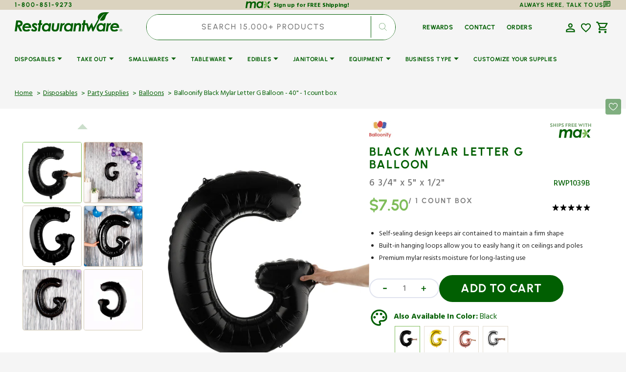

--- FILE ---
content_type: text/css
request_url: https://www.restaurantware.com/cdn/shop/t/62/assets/component-cart-drawer.css?v=26038538677844052991768990360
body_size: 1195
content:
.drawer__inner-empty{display:flex;flex-direction:column;align-items:center;justify-content:center;height:100%;padding:3.2rem}.drawer__inner-empty svg{color:rgb(var(--color-border))}.cart__empty-wrapper{margin-bottom:3.2rem}.drawer__inner-empty .button{min-width:12rem}.cart__empty-text{margin-top:3.2rem;margin-bottom:0;text-align:center}.cart__empty-desc{max-width:33.8rem;margin-top:.8rem;margin-left:auto;margin-right:auto;margin-bottom:0;color:rgb(var(--color-foreground-secondary));text-align:center}.drawer.active .drawer__inner{transform:translate(0);outline:0}.product-option__group{display:flex;flex-wrap:wrap;margin-top:.8rem;margin-bottom:0}.product-option{display:flex;flex-wrap:wrap;gap:.2rem;font-size:1.3rem;font-weight:500;color:rgb(var(--color-foreground-secondary))}.product-option dd{margin:0}.cart-item .quantity{width:12.4rem;height:4rem}.cart-item .quantity__input{padding:0;margin-top:auto;margin-bottom:auto}.cart-item .quantity__button{width:2.4rem}.drawer{position:fixed;z-index:1000;left:0;top:0;width:100vw;height:100%;display:flex;justify-content:flex-end;background-color:rgba(var(--color-overlay),.3);transition:visibility var(--duration-default) ease}.drawer.active{visibility:visible}.drawer__contents{flex-grow:1;display:flex;flex-direction:column;padding-left:2.4rem;padding-right:2.4rem}@media screen and (min-width: 576px){.drawer__contents{padding-left:3.2rem;padding-right:3.2rem}}.drawer__inner{position:relative;display:flex;flex-direction:column;width:70rem;max-width:100vw;height:100%;background-color:rgb(var(--color-base-background-2));box-shadow:0 20px 30px #0101011a;overflow:hidden;transform:translate(100%);transition:transform var(--duration-default) ease}.drawer__header{position:relative;display:flex;align-items:flex-end;gap:1.6rem;padding:3rem 3.2rem;background-color:var(--color-background-first);justify-content:space-between;align-items:center}.drawer__heading{margin-bottom:0;margin-top:0;font-size:3.5rem}.drawer__count{font-size:2rem;font-family:var(--font-heading-family);font-style:var(--font-heading-style);font-weight:var(--font-heading-weight);color:rgb(var(--color-foreground-title));text-align:center}.drawer__close{position:absolute;top:3.2rem;right:2.4rem}.drawer__footer{flex:1;display:flex;flex-direction:column;justify-content:space-between;gap:3px}.drawer .cart-item{border-top:.1rem solid var(--color-foreground-second);margin-top:1.6rem;padding-top:1.6rem}@media screen and (min-width: 576px){.drawer .cart-item{padding-top:2.4rem;padding-bottom:0rem}}.drawer .cart-item__details{width:100%}.drawer .cart-item__details-wrapper{display:flex;justify-content:space-between;gap:2.4rem}@media screen and (min-width: 576px){.drawer .cart-item__details-wrapper{gap:4.8rem}}.drawer .cart-item__inner-top{display:flex;column-gap:1.6rem}.drawer .cart-item__image{width:10rem;height:10rem;object-fit:contain;border-radius:.4rem}.drawer .cart-item__name{font-family:var(--font-heading-card-family);font-style:var(--font-heading-card-style);font-weight:var(--font-heading-card-weight);font-size:2rem;color:rgb(var(--color-foreground-title));text-decoration:none;transition-property:color;transition-duration:var(--duration-long);transition-timing-function:ease}.drawer .cart-item__name:hover{color:rgb(var(--color-accent))}.drawer .cart-item__final-price,.drawer .cart-item__old-price{font-family:var(--font-heading-card-family);font-style:var(--font-heading-card-style);font-weight:var(--font-heading-card-weight);font-size:2.5rem;color:var(--color-foreground-second)}.drawer .cart-item__final-price_sale{color:#40b66f}.drawer .cart-item__old-price{font-size:1.6rem;color:rgb(var(--color-foreground-secondary));font-weight:400}.drawer .cart-item__bottom{display:flex;justify-content:space-between;align-items:flex-end;column-gap:2.4rem}@media screen and (min-width: 576px){.drawer .cart-item__bottom{column-gap:4.8rem}}.drawer .cart-item__totals{position:relative}.drawer .cart-item__totals .loading-overlay{position:absolute;z-index:1;width:1.8rem;left:0;top:0;bottom:0}.drawer .cart-item__totals .loading-overlay:not(.hidden)+.cart-item__price-wrapper{opacity:.5}.drawer .cart-item__totals .loading-overlay__spinner{position:absolute;top:50%;left:0;width:1.8rem;height:100%;transform:translateY(-50%)}.drawer .cart-item__price-wrapper{display:flex;align-items:center;flex-wrap:wrap;gap:.8rem;margin-top:2rem;justify-content:end}.drawer .cart-item__discounted-prices{display:flex;column-gap:.6rem;align-items:center}.drawer .cart-item cart-remove-button{margin-left:auto}.drawer .cart-item cart-remove-button button{display:inline-flex;align-items:center;font-family:var(--font-body-family);font-size:1.3rem;font-weight:700;color:rgb(var(--color-foreground-title));text-underline-offset:unset;transition:color var(--duration-default);text-decoration:none;text-transform:uppercase}.drawer .cart-item cart-remove-button button:hover{color:rgb(var(--color-accent))}.drawer .cart-item__error{display:flex;align-items:flex-start;margin-top:1rem}.drawer .cart-item__error-text{font-size:1.2rem;line-height:var(--font-body-line-height);order:1}.drawer .cart-item__error-text:empty+svg{display:none}.drawer .cart-item__error-text+svg{flex-shrink:0;width:1.2rem;margin-right:.7rem;margin-top:.2rem}.drawer .totalsprice__subtotal{font-family:var(--font-body-family)}.drawer .totals>*{margin:0;font-family:var(--font-heading-card-family);font-style:var(--font-heading-card-style);font-weight:var(--font-heading-card-weight);font-size:var(--font-body-scale);color:var(--color-foreground-first);line-height:var(--font-body-line-height);letter-spacing:.06em}.totals__subtotal-value{color:var(--color-foreground-second)}.drawer .cart__ctas{display:flex;flex-direction:row-reverse;gap:.8rem;margin:2rem}.cart-item__error:has(.cart-item__error-text:not(:empty)){padding:1rem 1.5rem .7rem;background:#fae5e5e5;color:red;width:80%;margin-left:-40px;margin-bottom:1rem}.cart-item__error-text{font-size:1.3rem;text-transform:uppercase}.cart-drawer__overlay{position:fixed;top:0;right:0;bottom:0;left:0}.cart-drawer__overlay:empty{display:block}.cart-drawer__footer{padding:2.4rem 3.2rem;background-color:var(--color-background-mini-footer)}.cart-drawer__bottom{margin:auto;min-width:80%;padding:.5rem 0rem}.cart-drawer__bottom.is-logged-in{margin:auto 0}.cart-drawer__bottom .customer-login{background-color:#fff}.cart-drawer__footer .totals{display:flex;flex-wrap:wrap;align-items:center;justify-content:end;column-gap:2rem}.cart-drawer .tax-note{display:flex;justify-content:end;margin-top:.8rem;font-size:1.3rem;color:var(--color-foreground-first);line-height:var(--font-body-line-height)}.cart-drawer .cart-drawer__bottom .button--primary{height:6rem}.cart-drawer .cart__link{margin:0rem 4rem;color:rgb(var(--color-button));display:flex}.cart-drawer .cart__link:hover{color:rgb(var(--color-accent))}cart-drawer-items.is-empty+.drawer__footer{display:none}cart-drawer{position:fixed;top:0;left:0;width:100vw;height:100%}.cart-drawer__form{flex-grow:1;display:flex;flex-wrap:wrap}cart-drawer-items{overflow:auto}cart-drawer-items:not(.is-empty){height:100%}@media screen and (max-height: 650px){cart-drawer-items:not(.is-empty){height:auto}.drawer__inner{overflow:auto}}.cart-drawer .unit-price{margin-top:0}cart-drawer-items::-webkit-scrollbar{width:3px;height:3px}cart-drawer-items::-webkit-scrollbar-thumb{background-color:rgba(var(--color-foreground),.7);border-radius:100px}.drawer__count-wrapper{display:flex;flex-direction:column;gap:1rem;align-items:center}.drawer__header-inner{display:flex;align-items:center;justify-content:space-around;width:40%}.drawer__header-controls{display:flex;flex-direction:row;align-items:center;gap:2rem}.drawer__close-icon{display:flex;align-items:center;justify-content:center;padding-bottom:5rem}.page-header .page-header__inner{display:flex;justify-content:space-between;align-items:center}@media only screen and (min-width: 1600px){.cart-drawer__footer .totals{font-size:calc(var(--font-heading-h3-scale) * 4.6rem)}}@media only screen and (min-width: 750px){.cart-drawer__footer .totals{font-size:calc(var(--font-heading-h3-scale) * 2.5rem)}}@media only screen and (max-width: 750px){.cart__ctas button,.drawer .cart-item__name{font-size:1.5rem}.drawer__header-inner{width:60%}.cart-drawer .tax-note{font-size:1rem}}.cart__ctas button{width:40%;letter-spacing:2px;border-radius:50px;font-size:2rem}.cart__ctas span{letter-spacing:2px}.cart-item-dimension-countbox{display:flex;align-items:end;color:var(--color-foreground-first);font-size:1.6rem;gap:5px;font-weight:700;letter-spacing:1.5px}.cart-item__bottom{padding-top:1rem}.cart-item__details .cart-item__info{max-width:60%;letter-spacing:1px;min-height:8rem}@media screen and (min-width: 768px){.cart-item__details .cart-item__info{min-height:11rem}}.cart-remove-button#CartDrawer-Remove{font-weight:700}.drawer__cart-items-wrapper .cart-item__media{width:25%;display:flex;justify-content:center}.drawer__inner-empty .button{border-radius:25px}.cart-drawer .cart-item__final-price,.cart-drawer .totals__subtotal-value{color:var(--color-text-price-1)}.cart-drawer .totals__subtotal-value{font-weight:900}#CartDrawer-CartItems .quantity{padding:0 1.5rem}#CartDrawer-CartItems .quantity__input{padding-top:4.5px}.cart-item-dimension-count_box{color:var(--color-foreground-first);font-weight:500;letter-spacing:.5px}@media screen and (max-width: 480px){.cart-item__bottom{padding-top:2.5rem}.drawer .cart-item__image{width:6rem;height:6rem}.drawer .cart-item__details-wrapper{gap:1rem}.cart__ctas button,.drawer .cart-item__name{font-size:2rem}.cart-item .quantity{width:10.4rem}.drawer .cart-item__final-price{font-size:2rem}.cart-item-dimension-count_box{font-size:1.2rem}.drawer .cart-item cart-remove-button button{font-size:1rem}}
/*# sourceMappingURL=/cdn/shop/t/62/assets/component-cart-drawer.css.map?v=26038538677844052991768990360 */


--- FILE ---
content_type: text/css
request_url: https://www.restaurantware.com/cdn/shop/t/62/assets/component-search.css?v=13028616199823290611764320473
body_size: 1218
content:
details>.search-modal{display:flex;height:max-content}details>.search-modal hr{margin-block:4rem}details[open]>.search-modal{opacity:1;animation:animateSearchOpen .3s ease}details:not([open]) .search-modal__close-button .icon{transform:rotate(0) scale(1)}.search-modal--overflow{overflow-y:auto}.no-js details[open]>.header__icon--search{top:1rem;right:.5rem}.search .field{min-height:4rem;position:relative;border:.2rem solid #7fbd5a;border-radius:5rem;background-color:rgb(var(--color-background))}@media screen and (min-width: 1200px){.search .field{min-width:35rem}}.search .field input[type=search]{font-weight:500;border:none!important;padding-right:5rem;background-color:var(--color--background-base);border-radius:inherit}.search .field .search__button{border-left:.5px solid var(--color--base-text);padding:.8rem;cursor:pointer}.search .field .search__button:hover{color:#014a02}.search .field .search__button .icon{width:2rem;height:2rem}.search .field .field__input+label{font-size:1.6rem;font-weight:var(--font-header-menu-weight);letter-spacing:2px}.header__top .field .field__input+label{color:var(--color-text-search);font-weight:500}.search__modal{display:grid;align-items:flex-start;gap:3.2rem}@media screen and (min-width: 750px){.search__modal{grid-template-columns:repeat(auto-fit,minmax(27rem,1fr))}}.search__items-item{position:relative;display:flex;align-items:center;justify-content:flex-start;gap:.8rem;flex:none;padding:0}.search__items-item+.search__items-item{margin-top:1.6rem}.search__items-item:hover .search__items-heading{color:rgb(var(--color-accent));text-decoration:none}.search__items-item .card-horizontal-wrapper{height:100%;padding-left:2.4rem;padding-right:2.4rem;border-right:none;border-left:.1rem solid rgb(var(--color-border))}@media screen and (min-width: 1200px){.search__items-item .card-horizontal-wrapper{padding-left:4rem;padding-right:4rem}}@media screen and (min-width: 1440px){.search__items-item .card-horizontal-wrapper{padding-left:6rem}}.search__items-item .card-horizontal-wrapper .price{margin-top:.2rem}.search__items-item .card-horizontal-wrapper .price-item,.search__items-item .card-horizontal-wrapper .price .price__sale .price-item--regular{font-size:1.2rem}.search__items-item .card-horizontal-wrapper .card-horizontal__link{padding:.5rem}.search__items-vendor a{position:relative;z-index:2;text-decoration:none;color:inherit;transition:opacity var(--duration-default)}.search__items-vendor a:hover{opacity:.7}.search__categories+.search__items-list{margin-top:1.6rem}.search__items-link{display:block!important;position:absolute;top:0;right:0;bottom:0;left:0}.search__items .subtitle{margin-top:0;margin-bottom:.4rem;line-height:1}.search__items-heading{display:inline;margin:0;font-weight:500;line-height:1.5;text-decoration:none;transition-property:color;transition-duration:var(--duration-default);transition-timing-function:ease}.search__items .price__regular,.search__items .price-item--sale{font-size:1.3rem}.search__items .price-item--regular{color:rgb(var(--color-foreground-secondary))}.search__items .card-horizontal__title{margin-bottom:.8rem;line-height:1.5}.search__items-image{display:block;flex:none;width:3.6rem;height:3.6rem;object-fit:cover;font-family:"object-fit: contain";border:.1rem solid rgb(var(--color-border));border-radius:.2rem}@media screen and (min-width: 1200px){.search__items-image{width:5rem;height:5rem}}.search__articles .subtitle{margin-bottom:2.4rem}.search__articles .header__article+.header__article{margin-top:1.6rem}.search__article-button{display:inline-block;margin-top:1.6rem;font-family:var(--font-body-family);font-style:var(--font-body-style);font-weight:var(--font-body-weight);font-size:1.3rem;font-weight:500;line-height:1.5;color:rgb(var(--color-foreground-secondary));text-decoration:underline}.search__article-button span:after{content:none}.search__block{position:relative;display:flex;flex-direction:column;align-items:center;justify-content:space-between;gap:.8rem;flex:none;max-width:30rem;height:30rem;max-height:100%;padding:2.4rem 1rem 1rem;border-radius:.6rem}.search__block .search__heading{max-width:21.6rem;text-align:center;z-index:2}.search__block .search__text-wrapper{display:flex;align-items:center;justify-content:center;gap:.8rem;margin-bottom:auto;z-index:2}.search__block .search__text{font-size:1.3rem;font-weight:500;line-height:1.5;color:rgb(var(--color-foreground-secondary))}.search__block .search__text--accent{font-family:var(--font-heading-family);font-style:var(--font-heading-style);font-weight:var(--font-heading-weight);font-size:2rem;color:rgb(var(--color-accent))}.search__block-image{position:absolute;top:0;right:0;bottom:0;left:0;width:100%;height:100%;display:block;object-fit:cover;border-radius:.6rem}.search__block .button{width:100%}.search__block--light .search__heading,.search__block--light .search__text,.search__block--light .search__text--accent{color:var(--color--background-base)}details[open] .search-modal__item{position:relative;display:flex;align-items:flex-start;flex-direction:column;width:100%;height:max-content;animation:animateSearchOpacity .5s ease}details[open] .search-modal__item .header__heading,details[open] .search-modal__item .header__heading-link{order:0;margin-bottom:4.8rem}details[open] .search-modal__item .header__heading .header__heading-link{margin-bottom:0}details[open] .search-modal__item .search-modal__close-button{display:inline-flex;transform:translate(1.6rem)}.search-modal{padding-block:2.4rem}@media screen and (min-width: 1200px){.search-modal{padding-block:4rem}}.search-modal.modal__content{position:fixed}.search-modal .card-horizontal__link{min-width:8rem}.search-modal__content{display:inline-flex;flex-direction:column;align-items:flex-start;justify-content:center;width:100%}.search-modal__form{position:relative;margin-top:1.6rem;width:100%}.search-modal__form .field{z-index:3}.search-modal__form .predictive-search{z-index:2}.search__form{position:relative}.search__form-inner{position:relative;display:flex;flex-direction:column;gap:1rem}@media screen and (min-width: 750px){.search__form-inner{display:block}}.search__form-inner .field input[type=search]{min-height:4.5rem}.search__form-inner .field{z-index:2}.search__input.field__input{min-width:25rem;min-height:4rem;border:none!important;border-radius:.4rem}@media screen and (min-width: 750px){.search__input.field__input{padding-right:15rem}}.search-modal__content .field{flex-grow:1;width:auto}.search-modal__heading{text-transform:none}.search-modal__heading p{margin:0}.search-modal__content .field__label{left:6.1rem}.search__button{position:absolute;right:0;top:50%;padding:0;padding-right:.8rem;width:5rem;height:4.4rem;transform:translateY(-50%);background-color:transparent;color:rgb(var(--color-button));border:none;cursor:pointer}.search__button .icon-search{width:2rem;height:2rem}.search-modal__collections{margin-top:3.5rem;margin-bottom:-2.5rem;width:100%}.search-modal__collections h2{width:100%;font-family:var(--font-heading-family);font-style:var(--font-heading-style);font-weight:var(--font-heading-weight);letter-spacing:.06rem;color:rgb(var(--color-foreground));line-height:1.3;word-wrap:break-word;max-width:100%;text-transform:none;margin:0 0 1rem}@keyframes animateSearchOpen{0%{opacity:0}to{opacity:1}}@keyframes animateSearchOpacity{0%{opacity:0}50%{opacity:0}to{opacity:1}}input::-webkit-search-decoration{-webkit-appearance:none}.search-modal .search__subtitle.subtitle{margin-bottom:.8rem}.search__categories{width:100%}.search__categories-wrapper{padding-bottom:.2rem}.search__categories-wrapper::-webkit-scrollbar{height:.4rem}.search__categories-wrapper::-webkit-scrollbar-thumb{background-color:rgb(var(--color-border));border-radius:2rem}.search__categories-list{display:flex;flex-wrap:wrap;align-items:center;justify-content:flex-start;gap:.8rem;margin:0;padding:0;width:100%;list-style:none}.search__categories-item{display:flex;align-items:center;justify-content:flex-start;flex:none}.search__categories-item .search__categories-link{position:relative;padding:.4rem .8rem;text-align:center;text-transform:none;text-decoration:none;font-size:1.3rem;border:.2rem solid rgb(var(--color-button-secondary));color:rgb(var(--color-button-secondary-text));border-radius:.4rem;transition:border var(--duration-default)}.search__categories-item .search__categories-link:hover{border-color:rgb(var(--color-button-secondary-hover))}@media screen and (max-width: 576px){.search .field .field__input+label{font-size:1.2rem}}@media screen and (max-width: 381px){.line-divider:after{margin-left:3px;margin-right:3px}.search__articles{margin-top:3.2rem}.search-modal__form{margin-top:2.4rem}}@media screen and (min-width: 3200px){.search .field{min-width:25rem}.field .field__input+label{left:20%}.header__top-inner{gap:0}}
/*# sourceMappingURL=/cdn/shop/t/62/assets/component-search.css.map?v=13028616199823290611764320473 */


--- FILE ---
content_type: text/css
request_url: https://www.restaurantware.com/cdn/shop/t/62/assets/rw-klaviyo-prodcut-page-reviews.css?v=167962629359687482231760608013
body_size: 607
content:
#fulfilled-reviews-list,#fulfilled-reviews-summary,#klaviyo-reviews-list,#klaviyo-reviews-summary{margin:0;max-width:1440px;padding:0!important}.kl_reviews__review__author div{font-weight:700}[data-scheme=dark] .kl_reviews__summary__average_value,[data-scheme=dark] .kl_reviews__summary__average_denominator,[data-scheme=dark] .kl_reviews__summary__stars__count,[data-scheme=dark] span.kl_reviews__histogram__rating,[data-scheme=dark] span.kl_reviews__histogram__value,[data-scheme=dark] .kl_reviews__review__author,[data-scheme=dark] p.kl_reviews__review__content,[data-scheme=dark] .kl_reviews__review__timestamp,[data-scheme=dark] .kl_reviews__summary.kl_reviews__summary.kl_reviews__summary h2,[data-scheme=dark] .kl_reviews__list h2,[data-scheme=dark] .kl_reviews__review__title,[data-scheme=dark] .kl_reviews__list_empty_state__container.kl_reviews__list_empty_state__container.kl_reviews__list_empty_state__container p,[data-scheme=dark] .kl_reviews__reviews_list.kl_reviews__reviews_list.kl_reviews__reviews_list button.kl_reviews__list__tab,[data-scheme=dark] .kl_reviews__reviews_list.kl_reviews__reviews_list.kl_reviews__reviews_list button.kl_reviews__list__tab small{color:#fff}.kl_reviews__histogram__row:hover .kl_reviews__histogram__rating,.kl_reviews__histogram__row:hover .kl_reviews__histogram__value{color:#000;text-decoration:none}[data-scheme=dark] .kl_reviews__histogram__row:hover .kl_reviews__histogram__rating,[data-scheme=dark] .kl_reviews__histogram__row:hover .kl_reviews__histogram__value{color:#6abe4b}.kl_reviews__reviews_list.kl_reviews__reviews_list.kl_reviews__reviews_list button.kl_reviews__list__tab{cursor:unset!important}.kl_reviews__reviews_list.kl_reviews__reviews_list.kl_reviews__reviews_list button.kl_reviews__list__tab:focus{outline:0!important}.kl_reviews__reviews_list.kl_reviews__reviews_list.kl_reviews__reviews_list .kl_reviews__list__tab--active:after{background:none}[data-scheme=dark] span.kl_reviews__histogram__rating:hover{color:#a9a8a8f0!important}.kl_reviews__summary.kl_reviews__summary.kl_reviews__summary h2{border-bottom:none!important}.kl_reviews__review__verified svg path{fill:#6abf4b!important}.kl_reviews__button_bar button.kl_reviews__button{border-radius:18px!important}.kl_reviews__button_bar{display:none}input.kl_reviews__input_with_search_icon,select#kl_reviews__sort_by_reviews,select#kl_reviews__filter_reviews_rating,span.kl_reviews__filters__pill button{border:1px solid #ccc!important;background-color:#fff!important}.kl_reviews__review__title{min-height:20px}@media screen and (max-width: 990px){.kl_reviews__review_item>div>div:nth-child(2){display:grid!important}.kl_reviews__review__title{order:2}.kl_reviews__review__author{order:1}.kl_reviews__review_item p{order:3}}@media screen and (min-width: 990px) and (max-width: 1200px){.kl_reviews__review_item>div>div:nth-child(2){display:grid;gap:1rem;grid-template-columns:.8fr 3fr;align-items:start}.kl_reviews__review_stars_and_time{display:grid;gap:1rem;grid-template-columns:.8fr 1fr 2fr}}@media screen and (min-width: 990px){.kl_reviews__summary.kl_reviews__summary.kl_reviews__summary h2{font-size:calc(var(--font-heading-h2-scale) * 4rem)}.kl_reviews__review__title,.kl_reviews__review__content{grid-column:2}.kl_reviews__review_stars_and_time>div:first-child{grid-column:2}.kl_reviews__review_stars_and_time .kl_reviews__time_badge{grid-column:3;justify-content:end}.kl_reviews__review__author{bottom:69px;position:relative}}@media screen and (min-width: 990px){.kl_reviews__summary__average_and_stars{justify-content:flex-start}}@media screen and (min-width: 990px){.kl_reviews__button_bar{position:relative;top:67px}}@media screen and (min-width: 1200px){.kl_reviews__summary__rating--1-1:not(.kl_preview *){grid-template-columns:.5fr 1fr!important;gap:0px}.kl_reviews__summary__rating--1-1:only-child{grid-column:unset!important}.kl_reviews__review__title{position:relative;bottom:6px}.kl_reviews__review_item.kl_reviews__review_item.kl_reviews__review_item>div{border-bottom:1px solid #e7e7e7}.kl_reviews__histogram{margin:0}.kl_reviews__review_item>div>div:nth-child(2){display:grid;gap:1rem;grid-template-columns:.5fr 3fr;align-items:start}.kl_reviews__review_stars_and_time{display:grid;gap:1rem;grid-template-columns:.5fr 1fr 2fr;align-items:start}}.kl_reviews__review__author:before{content:"";width:40px;height:40px;background-image:url([data-uri]);background-size:cover;background-repeat:no-repeat;grid-row:1 / span 2}.kl_reviews__review__author>div,.kl_reviews__review__verified,.kl_reviews__store_review_badge{grid-column:2}.kl_reviews__review__author{display:grid;grid-template-columns:auto 1fr;align-items:center;row-gap:0;position:relative}[data-scheme=dark] .kl_reviews__reviews_list.kl_reviews__reviews_list.kl_reviews__reviews_list .kl_reviews__search input[type=text],[data-scheme=dark] .kl_reviews__reviews_list.kl_reviews__reviews_list.kl_reviews__reviews_list .kl_reviews__filters__pill select,[data-scheme=dark] select#kl_reviews__filter_reviews_rating,[data-scheme=dark] .kl_reviews__reviews_list.kl_reviews__reviews_list.kl_reviews__reviews_list .kl_reviews__filters__pill button,.kl_reviews__reviews_list.kl_reviews__reviews_list.kl_reviews__reviews_list .kl_reviews__filters__pill button{background-color:#fff}.kl_reviews__reviews_list.kl_reviews__reviews_list.kl_reviews__reviews_list .kl_reviews__filters__pill select,.kl_reviews__reviews_list.kl_reviews__reviews_list.kl_reviews__reviews_list .kl_reviews__filters__pill button,.kl_reviews__reviews_list.kl_reviews__reviews_list.kl_reviews__reviews_list .kl_reviews__search input[type=text]{padding-bottom:4px}
/*# sourceMappingURL=/cdn/shop/t/62/assets/rw-klaviyo-prodcut-page-reviews.css.map?v=167962629359687482231760608013 */


--- FILE ---
content_type: text/css
request_url: https://www.restaurantware.com/cdn/shop/t/62/assets/quick-add.css?v=50504815227143937141760421164
body_size: 315
content:
.quick-add{position:relative;grid-row-start:4;z-index:10;bottom:2rem}.modal-opener{position:relative;z-index:1}.quick-add-modal{box-sizing:border-box;opacity:0;position:fixed;visibility:hidden;z-index:2;margin:0 auto;top:0;left:0;width:100%;background-color:rgba(var(--color-overlay),.3);height:100%}.quick-add-modal[open]{opacity:1;visibility:visible;z-index:101}.quick-add-modal .shopify-payment-button__button:hover:not([disabled]){opacity:1}.quick-add-modal .shopify-payment-button__button.shopify-payment-button__button--branded .shopify-cleanslate>div{overflow:hidden}.quick-add-modal .breadcrumb{display:none}.quick-add-modal .advantage{border-bottom:.2rem solid rgb(var(--color-border))}.quick-add-modal.product--no-media .product__main{border:.2rem solid rgb(var(--color-border-input));border-radius:var(--border-radius-button)}.quick-add-modal.product--no-media .product__main svg{width:100%;height:100%;object-fit:contain}.quick-add-modal .product__title{font-size:2.6rem;color:rgb(var(--color-foreground-title))}.quick-add-modal .product__media-toggle,.quick-add-modal .product__media-icon,.quick-add-modal .product .custom-liquid{display:none}.quick-add-modal .product__button-prev{bottom:.5rem}@media (min-width: 1200px){.quick-add-modal .product__button-prev{top:.5rem}}.quick-add-modal .product__button-next{bottom:.5rem}.quick-add-modal .product .price dd:not(:last-child){margin:0 .8rem 0 0}.quick-add-modal .product-parameters .select__select{background-color:rgb(var(--color-base-background-2))}.quick-add-modal .product-form__buttons{margin-bottom:2.4rem}.quick-add-modal .product-form__group-name{margin-bottom:.8rem}.quick-add-modal .product-form__group-name--offset{margin-bottom:.4rem}.quick-add-modal .product-form__controls-group label{font-size:1.3rem;height:40px}.quick-add-modal__content-wrapper{max-height:75vh;overflow-y:auto;overflow-x:hidden;padding-right:.8rem}@media (min-width: 1200px){.quick-add-modal__content-wrapper{max-height:70vh;padding-right:2rem}}.quick-add-modal__content-wrapper::-webkit-scrollbar{width:.4rem}.quick-add-modal__content-wrapper::-webkit-scrollbar-thumb{background-color:rgb(var(--color-border));border-radius:2rem}.quick-add-modal__content{position:absolute;top:50%;left:50%;transform:translate(-50%,-50%);width:calc(100% - 3rem);max-width:132.3rem;padding:4.8rem .7rem 4.8rem 1.5rem;background-color:rgb(var(--color-base-background-2));box-sizing:border-box;box-shadow:0 2rem 3rem #0101011a;border-radius:.5rem}@media (min-width: 1200px){.quick-add-modal__content{padding:4.8rem 2.8rem 4.8rem 4.8rem}}.quick-add-modal__toggle{position:absolute;top:1rem;right:1rem;z-index:10}@media (min-width: 1200px){.quick-add-modal__toggle{top:2.6rem;right:2.6rem}}.quick-add-modal__content-info>*{height:auto;margin:0 auto;max-width:100%;width:100%}.quick-add-modal__content-info .marketing-product-list-section,.quick-add-modal__content-info .product__show-specs,.quick-add-modal__content-info .promo-banner-prop-65.promo-banner--expanded .quick-add-modal__content-info .popup-container.card-wrapper,.quick-add-modal__content-wrapper .product-extra-info-wrapper.container,.quick-add-modal__content-wrapper .product__content,.quick-add-modal__content-wrapper .product__chemical-info{display:none}.quick-add-modal__content-wrapper .product__media-wrapper{position:sticky;top:0}.quick-add-modal__content-info .advantage{border:none}
/*# sourceMappingURL=/cdn/shop/t/62/assets/quick-add.css.map?v=50504815227143937141760421164 */


--- FILE ---
content_type: text/javascript
request_url: https://www.restaurantware.com/cdn/shop/t/62/assets/next-day-delivery-msg.js?v=49272301114969724861760421163
body_size: 99
content:
function calculateRemainingTimeCT(){const now=new Date,currentUTCHour=now.getUTCHours(),currentUTCMinute=now.getUTCMinutes(),currentCTHour=(currentUTCHour-5+24)%24,currentCTMinute=currentUTCMinute;let remainingHours=(currentCTHour<14?14:38)-currentCTHour,remainingMinutes=59-currentCTMinute;return{hours:remainingHours,minutes:remainingMinutes}}function checkWeekend(){const today=new Date,options={weekday:"long",timeZone:"America/Chicago"},dayOfWeek=today.toLocaleString("en-US",options),currentHour=calculateRemainingTimeCT();let weekendDay="",nextBusinessDay="",noOfDays="";return dayOfWeek.toLowerCase()==="friday"&&parseInt(currentHour)<15?(nextBusinessDay=new Date(today),nextBusinessDay.setDate(nextBusinessDay.getDate()+2)):dayOfWeek.toLowerCase()==="friday"&&parseInt(currentHour.hours)>=15||dayOfWeek.toLowerCase()=="saturday"?(nextBusinessDay=new Date(today),nextBusinessDay.setDate(nextBusinessDay.getDate()+3),noOfDays="2 days "):dayOfWeek.toLowerCase()=="sunday"&&(nextBusinessDay=new Date(today),nextBusinessDay.setDate(nextBusinessDay.getDate()+2),noOfDays="1 day "),nextBusinessDay!=""?weekendDay="Want it "+nextBusinessDay.toLocaleString("en-US",{month:"short",day:"2-digit",...options})+" by 3PM CT?":weekendDay="Next Day Delivery",{day:weekendDay,noofdays:noOfDays}}function formatRemainingTimeExact(hours,minutes){let timeMessage="";return hours>0&&(timeMessage+=`${hours} Hour(s)`),minutes>0&&(timeMessage!==""&&(timeMessage+=" and "),timeMessage+=`${minutes} Minute(s)`),timeMessage===""&&(timeMessage="less than a minute"),timeMessage}function displayRemainingTimeMessageExact(){const remainingTime=calculateRemainingTimeCT(),weekendDay=checkWeekend(),timeMessage=formatRemainingTimeExact(remainingTime.hours,remainingTime.minutes);let parentID=document.getElementById("rw-additional-info");parentID.querySelector(".advantage .advantage__wrapper .advantage__content .advantage__text").innerHTML=`Order within ${timeMessage} and choose Next Day Shipping at checkout.`,weekendDay!=""&&(parentID.querySelector(".advantage .advantage__wrapper .advantage__content .advantage__title.advantage__title--colored").innerHTML=`${weekendDay.day}`,parentID.querySelector(".advantage .advantage__wrapper .advantage__content .advantage__text").innerHTML=`Order within ${weekendDay.noofdays} ${timeMessage} and choose Next Day Shipping at checkout.`)}displayRemainingTimeMessageExact();
//# sourceMappingURL=/cdn/shop/t/62/assets/next-day-delivery-msg.js.map?v=49272301114969724861760421163


--- FILE ---
content_type: image/svg+xml
request_url: https://www.restaurantware.com/cdn/shop/files/straighten.svg
body_size: -505
content:
<svg width="40" height="40" viewBox="0 0 40 40" fill="none" xmlns="http://www.w3.org/2000/svg">
<mask id="mask0_2428_3770" style="mask-type:alpha" maskUnits="userSpaceOnUse" x="0" y="0" width="40" height="40">
<rect width="40" height="40" fill="#D9D9D9"></rect>
</mask>
<g mask="url(#mask0_2428_3770)">
<path d="M6.66536 30C5.7487 30 4.96398 29.6736 4.3112 29.0208C3.65842 28.3681 3.33203 27.5833 3.33203 26.6667V13.3333C3.33203 12.4167 3.65842 11.6319 4.3112 10.9792C4.96398 10.3264 5.7487 10 6.66536 10H33.332C34.2487 10 35.0334 10.3264 35.6862 10.9792C36.339 11.6319 36.6654 12.4167 36.6654 13.3333V26.6667C36.6654 27.5833 36.339 28.3681 35.6862 29.0208C35.0334 29.6736 34.2487 30 33.332 30H6.66536ZM6.66536 26.6667H33.332V13.3333H28.332V20H24.9987V13.3333H21.6654V20H18.332V13.3333H14.9987V20H11.6654V13.3333H6.66536V26.6667Z" fill="#015F02"></path>
</g>
</svg>


--- FILE ---
content_type: text/javascript
request_url: https://www.restaurantware.com/cdn/shop/t/62/assets/main-product.js?v=173392930369554170381760421164
body_size: 527
content:
(function(){$(".product-description-more").click(function(e){e.preventDefault(),$(this).closest(".product-description-short").next().show(),$(this).closest(".product-description-short").hide()}),$(".product-description-less").click(function(e){e.preventDefault(),$(this).closest(".product-description-full").prev().show(),$(this).closest(".product-description-full").hide()}),$(".js-show-more").click(function(e){e.preventDefault(),$(this).siblings("input").removeClass("hidden"),$(this).siblings("label").removeClass("hidden"),$(this).remove()})})();class FloatedForm extends HTMLElement{constructor(){super(),this.renderForm()}renderForm(){fetch(this.getAttribute("data-product-url")).then(response=>response.text()).then(responseText=>{const responseHTML=new DOMParser().parseFromString(responseText,"text/html");this.productElement=responseHTML.querySelector('div[id^="ProductInfo-"]'),this.preventDuplicatedIDs(),this.removeDOMElements(),this.setInnerHTML(this,this.productElement.innerHTML),window.Shopify&&Shopify.PaymentButton&&Shopify.PaymentButton.init(),window.ProductModel&&window.ProductModel.loadShopifyXR(),this.showMoreFields()})}setInnerHTML(element,html){element.innerHTML=html,element.querySelectorAll("script").forEach(oldScriptTag=>{const newScriptTag=document.createElement("script");Array.from(oldScriptTag.attributes).forEach(attribute=>{newScriptTag.setAttribute(attribute.name,attribute.value)}),newScriptTag.appendChild(document.createTextNode(oldScriptTag.innerHTML)),oldScriptTag.parentNode.replaceChild(newScriptTag,oldScriptTag)})}preventDuplicatedIDs(){const sectionId=this.productElement.dataset.section;this.productElement.innerHTML=this.productElement.innerHTML.replaceAll(sectionId,`floated-${sectionId}`),this.productElement.querySelectorAll("variant-selects")&&this.productElement.querySelectorAll("variant-selects").forEach(radio=>{radio.dataset.originalSection=sectionId}),this.productElement.querySelectorAll("variant-radios")&&this.productElement.querySelectorAll("variant-radios").forEach(radio=>{radio.dataset.originalSection=sectionId})}removeDOMElements(){const text=this.productElement.querySelector(".product__text");text&&text.remove();const shareButtons=this.productElement.querySelector(".share-buttons");shareButtons&&shareButtons.remove();const tags=this.productElement.querySelector(".product-tags");tags&&tags.remove();const description=this.productElement.querySelector(".product__description");description&&description.remove();const advantage=this.productElement.querySelector(".advantage-wrapper");advantage&&advantage.remove();const inventory=this.productElement.querySelector(".advantage");inventory&&inventory.remove();const note=this.productElement.querySelector(".note");note&&note.remove();const promoBanner=this.productElement.querySelector(".promo-banner");promoBanner&&promoBanner.remove();const pickupAvailability=this.productElement.querySelector("pickup-availability");pickupAvailability&&pickupAvailability.remove();const productModal=this.productElement.querySelector("product-modal");productModal&&productModal.remove();const productForm=this.productElement.querySelector("floated-form");productForm&&productForm.remove();const FloatedFormSticky=this.productElement.querySelector(".product-variant-values");FloatedFormSticky&&FloatedFormSticky.remove();const FloatedFormdes=this.productElement.querySelector(".product__description");FloatedFormdes&&FloatedFormdes.remove();const FloatedFormabout=this.productElement.querySelector(".about__wrapper");FloatedFormabout&&FloatedFormabout.remove();const ratingElement=this.productElement.querySelector(".rating"),titleWrapper=this.productElement.querySelector(".product__title__wrapper");ratingElement&&titleWrapper&&titleWrapper.appendChild(ratingElement);const formElement=this.productElement.querySelector(".product-form"),priceWrapper=this.productElement.querySelector(".price-wrapper");formElement&&priceWrapper&&formElement.appendChild(priceWrapper);const relatedProduct=this.productElement.querySelector("related-product");relatedProduct&&relatedProduct.remove();const gift=this.productElement.querySelector(".customer");gift&&gift.remove();const customLiquid=this.productElement.querySelector(".custom-liquid");customLiquid&&customLiquid.remove()}showMoreFields(){$(".js-show-more").click(function(e){e.preventDefault(),$(this).siblings("input").removeClass("hidden"),$(this).siblings("label").removeClass("hidden"),$(this).remove()})}}customElements.define("floated-form",FloatedForm);function handleScreenSize(){var screenWidth=window.innerWidth||document.documentElement.clientWidth||document.body.clientWidth,mobileScreenThreshold=767,stickyElement=document.querySelector(".Sticky_AddToCart");screenWidth<=mobileScreenThreshold&&stickyElement&&stickyElement.parentNode.removeChild(stickyElement)}window.addEventListener("resize",function(){handleScreenSize();var currentWidth=window.innerWidth||document.documentElement.clientWidth||document.body.clientWidth}),handleScreenSize(),document.addEventListener("DOMContentLoaded",function(){function openPopup(){document.getElementById("overlay").style.display="block",document.getElementById("popup").style.display="block",document.body.style.overflow="hidden"}function closePopup(){document.getElementById("overlay").style.display="none",document.getElementById("popup").style.display="none",document.body.style.overflow="auto"}document.getElementById("AttentionPopupBanner").addEventListener("click",openPopup),window.addEventListener("click",function(event){var popupCloseButton=document.getElementById("closeButton"),overlay=document.getElementById("overlay");(popupCloseButton.contains(event.target)||event.target===overlay)&&closePopup()}),window.addEventListener("keydown",function(event){event.key==="Escape"&&closePopup()})});
//# sourceMappingURL=/cdn/shop/t/62/assets/main-product.js.map?v=173392930369554170381760421164


--- FILE ---
content_type: image/svg+xml
request_url: https://www.restaurantware.com/cdn/shop/files/rw_logo_header.svg?v=1760428136&width=220
body_size: 3182
content:
<svg width="213" height="39" viewBox="0 0 213 39" fill="none" xmlns="http://www.w3.org/2000/svg">
<g clip-path="url(#clip0_2313_7885)">
<path d="M209.328 37.541L209.34 36.2593L209.328 35.0219C209.328 35.0017 209.34 34.9937 209.357 34.9937H210.341C210.959 34.9937 211.329 35.2556 211.329 35.7716C211.329 36.1666 211.101 36.4205 210.723 36.5132L211.386 37.5289C211.386 37.5289 211.386 37.5652 211.366 37.5652H210.898C210.898 37.5652 210.874 37.5571 210.865 37.545L210.573 37.0654L210.239 36.5575H209.784L209.792 37.537C209.792 37.5611 209.78 37.5652 209.763 37.5652H209.365C209.365 37.5652 209.336 37.5571 209.336 37.537M210.377 36.231C210.666 36.231 210.886 36.1021 210.886 35.7836C210.886 35.4652 210.695 35.3282 210.365 35.3282H209.784L209.775 36.231H210.377Z" fill="#015F02"></path>
<path d="M210.27 38.9999C209.542 38.9999 208.855 38.7177 208.338 38.2059C207.822 37.694 207.537 37.0128 207.537 36.2873C207.537 35.5618 207.822 34.8806 208.338 34.3687C208.855 33.8568 209.542 33.5747 210.27 33.5747C210.998 33.5747 211.686 33.8568 212.202 34.3687C212.719 34.8806 213.003 35.5618 213.003 36.2873C213.003 37.0128 212.719 37.694 212.202 38.2059C211.686 38.7177 210.998 38.9999 210.27 38.9999ZM210.27 33.9858C208.989 33.9858 207.952 35.0177 207.952 36.2873C207.952 37.5569 208.993 38.5888 210.27 38.5888C211.547 38.5888 212.588 37.5569 212.588 36.2873C212.588 35.0177 211.547 33.9858 210.27 33.9858Z" fill="#015F02"></path>
<path d="M3.06656 16.3359H6.9628C9.3705 16.3359 11.0624 16.5415 12.0426 16.9566C13.2667 17.4685 14.19 18.1819 14.8122 19.0969C15.4345 20.0078 15.7436 21.088 15.7436 22.3375C15.7436 23.8772 15.2799 25.2032 14.3567 26.3036C13.4335 27.408 12.0385 28.1738 10.1717 28.6091L15.0563 38.5808H10.6923L5.9013 28.8751H5.5556L4.20941 38.5808H0L3.06656 16.34V16.3359ZM6.06398 25.2274C8.3456 25.2194 9.83008 24.9816 10.5174 24.5261C11.2047 24.0666 11.5504 23.3814 11.5504 22.4624C11.5504 21.9385 11.4122 21.4991 11.1356 21.1485C10.859 20.7978 10.4605 20.5479 9.93989 20.4068C9.41931 20.2658 8.35781 20.1972 6.76352 20.1972L6.06398 25.2315V25.2274Z" fill="#015F02"></path>
<path d="M27.4766 33.7644L31.0637 35.6063C30.2584 36.6543 29.1929 37.4806 27.867 38.0892C26.5411 38.6978 25.0689 39.0041 23.4502 39.0041C20.9164 39.0041 18.9235 38.2988 17.4635 36.8881C16.0034 35.4774 15.2754 33.6031 15.2754 31.2614C15.2754 28.5891 16.1864 26.3279 18.0125 24.4779C19.8386 22.6278 22.043 21.7048 24.6256 21.7048C26.1832 21.7048 27.566 22.0434 28.7821 22.7165C29.9981 23.3937 30.958 24.3731 31.6575 25.6669C32.3611 26.9567 32.7109 28.3593 32.7109 29.8708C32.7109 30.3464 32.658 30.8986 32.5604 31.5354H19.318C19.3587 32.6801 19.737 33.591 20.4528 34.2682C21.1686 34.9453 22.1609 35.2839 23.4217 35.2839C24.9469 35.2839 26.3012 34.776 27.4806 33.7644M28.5137 28.5689C28.2086 27.5613 27.7003 26.7995 26.9885 26.2796C26.2768 25.7596 25.4186 25.5017 24.41 25.5017C23.4014 25.5017 22.5148 25.7677 21.7095 26.3037C20.9042 26.8398 20.2941 27.5935 19.8793 28.573H28.5137V28.5689Z" fill="#015F02"></path>
<path d="M44.8273 24.4254L42.8833 27.5088C42.383 26.7712 41.8584 26.2311 41.3093 25.8844C40.7603 25.5378 40.2438 25.3645 39.7639 25.3645C39.3978 25.3645 39.0847 25.4653 38.8325 25.6668C38.5763 25.8683 38.4502 26.094 38.4502 26.348C38.4502 26.6019 38.5519 26.8316 38.7552 27.0735C38.9504 27.3153 39.5361 27.7828 40.5163 28.4801C42.078 29.5886 43.1029 30.5398 43.5991 31.3298C44.0953 32.1198 44.3393 32.9823 44.3393 33.9093C44.3393 35.1306 43.835 36.2834 42.8223 37.3716C41.8096 38.4599 40.3414 39.004 38.4217 39.004C37.3114 39.004 36.3028 38.7823 35.3918 38.339C34.4807 37.8956 33.4681 37.0855 32.3496 35.9045L34.8671 33.0025C36.0059 34.4938 37.2504 35.2394 38.6047 35.2394C39.1457 35.2394 39.5727 35.1105 39.894 34.8525C40.2153 34.5945 40.3739 34.2922 40.3739 33.9376C40.3739 33.6554 40.2519 33.3652 40.0079 33.067C39.7639 32.7687 39.0969 32.2366 38.011 31.4708C36.7502 30.5841 35.8798 29.8223 35.404 29.1895C34.7329 28.3028 34.3953 27.3637 34.3953 26.3762C34.3953 24.9937 34.92 23.8732 35.9734 23.0026C37.0267 22.136 38.2712 21.7007 39.7029 21.7007C40.7115 21.7007 41.6672 21.9385 42.5701 22.4101C43.4771 22.8857 44.2295 23.5548 44.8273 24.4213" fill="#015F02"></path>
<path d="M49.0414 16.0176H53.0922L52.2544 22.128H54.8329L54.3448 25.6064H51.7785L49.9971 38.5768H45.9341L47.7196 25.6064H45.7227L46.1944 22.128H48.1995L49.0414 16.0176Z" fill="#015F02"></path>
<path d="M68.2213 22.1279H72.3006L69.9864 38.5808H65.9519L66.1959 36.8154C65.3093 37.6296 64.4837 38.2019 63.715 38.5244C62.9464 38.8468 62.0841 39.008 61.1243 39.008C58.924 39.008 57.1752 38.2059 55.8778 36.6058C54.5804 35.0016 53.9297 33.1395 53.9297 31.0113C53.9297 29.387 54.3445 27.8433 55.1742 26.3762C56.0039 24.909 57.1223 23.7643 58.5214 22.9421C59.9205 22.1199 61.3846 21.7087 62.9138 21.7087C63.9387 21.7087 64.8863 21.9425 65.7526 22.4101C66.6189 22.8776 67.3347 23.5548 67.9 24.4495L68.2173 22.132L68.2213 22.1279ZM62.1045 35.4047C63.109 35.4047 63.9835 35.183 64.7318 34.7396C65.4801 34.2963 66.1065 33.603 66.6108 32.6558C67.1192 31.7086 67.3713 30.7453 67.3713 29.7578C67.3713 28.4559 66.989 27.408 66.2285 26.614C65.4639 25.8199 64.4593 25.4249 63.2107 25.4249C61.7588 25.4249 60.5224 25.953 59.5097 27.013C58.497 28.073 57.9886 29.4394 57.9886 31.1121C57.9886 32.4019 58.3709 33.4418 59.1396 34.2278C59.9083 35.0137 60.8966 35.4087 62.1045 35.4087" fill="#015F02"></path>
<path d="M74.5212 22.1279H78.5516L77.3925 30.5357C77.2705 31.4628 77.2095 32.1601 77.2095 32.6236C77.2095 33.3491 77.4657 33.9577 77.9741 34.4535C78.4825 34.9492 79.1454 35.1951 79.9588 35.1951C81.0081 35.1951 81.8134 34.8767 82.3787 34.2439C82.9441 33.6111 83.3589 32.3173 83.6233 30.3745L84.758 22.132H88.7925L87.6049 30.9791C87.3283 32.9742 86.8688 34.518 86.2221 35.6103C85.5754 36.7025 84.7173 37.5409 83.6436 38.1253C82.574 38.7098 81.3132 39.004 79.8653 39.004C77.8236 39.004 76.2049 38.4236 75.0011 37.2588C73.7972 36.0939 73.1953 34.5905 73.1953 32.7445C73.1953 31.6159 73.3295 30.1649 73.5939 28.3915L74.5212 22.132V22.1279Z" fill="#015F02"></path>
<path d="M91.021 22.128H94.6529L94.3642 24.365C95.4541 22.5916 96.7597 21.7048 98.2848 21.7048C98.6509 21.7048 99.0332 21.8016 99.4277 21.995L97.9391 25.6669C97.63 25.5581 97.4023 25.5017 97.2599 25.5017C96.4668 25.5017 95.7551 25.9571 95.1328 26.8721C94.5106 27.783 94.0144 29.6249 93.6565 32.398L92.8512 38.5809H88.7598L91.0292 22.128H91.021Z" fill="#015F02"></path>
<path d="M111.969 22.1279H116.049L113.734 38.5808H109.7L109.944 36.8154C109.057 37.6296 108.232 38.2019 107.463 38.5244C106.694 38.8468 105.832 39.008 104.872 39.008C102.672 39.008 100.923 38.2059 99.6259 36.6058C98.3285 35.0016 97.6777 33.1395 97.6777 31.0113C97.6777 29.387 98.0926 27.8433 98.9223 26.3762C99.7519 24.909 100.87 23.7643 102.269 22.9421C103.669 22.1199 105.133 21.7087 106.662 21.7087C107.687 21.7087 108.634 21.9425 109.501 22.4101C110.367 22.8776 111.083 23.5548 111.648 24.4495L111.965 22.132L111.969 22.1279ZM105.848 35.4047C106.853 35.4047 107.727 35.183 108.476 34.7396C109.224 34.2963 109.85 33.603 110.355 32.6558C110.863 31.7086 111.115 30.7453 111.115 29.7578C111.115 28.4559 110.733 27.408 109.972 26.614C109.208 25.8199 108.203 25.4249 106.955 25.4249C105.503 25.4249 104.266 25.953 103.254 27.013C102.241 28.073 101.733 29.4394 101.733 31.1121C101.733 32.4019 102.115 33.4418 102.884 34.2278C103.652 35.0137 104.641 35.4087 105.848 35.4087" fill="#015F02"></path>
<path d="M118.225 22.128H122.288L122.056 23.7967C123.614 22.4021 125.233 21.7048 126.912 21.7048C128.348 21.7048 129.523 22.1563 130.438 23.0591C131.353 23.962 131.813 25.0986 131.813 26.473C131.813 27.1179 131.728 28.0812 131.553 29.363L130.284 38.5809H126.217L127.457 29.5846C127.579 28.6576 127.64 27.9603 127.64 27.4968C127.64 26.8317 127.449 26.3199 127.067 25.9611C126.684 25.6024 126.139 25.4251 125.436 25.4251C124.732 25.4251 124.069 25.6588 123.382 26.1264C122.699 26.5939 122.174 27.2469 121.804 28.0772C121.438 28.9075 121.1 30.4673 120.791 32.7567L120.01 38.5769H115.943L118.213 22.124L118.225 22.128Z" fill="#015F02"></path>
<path d="M136.217 16.0176H140.268L139.43 22.128H142.009L141.521 25.6064H138.954L137.173 38.5768H133.11L134.895 25.6064H132.898L133.37 22.128H135.375L136.217 16.0176Z" fill="#015F02"></path>
<path d="M176.364 22.1279H180.443L178.129 38.5808H174.094L174.339 36.8154C173.452 37.6296 172.626 38.2019 171.858 38.5244C171.089 38.8468 170.227 39.008 169.267 39.008C167.067 39.008 165.318 38.2059 164.02 36.6058C162.723 35.0016 162.072 33.1395 162.072 31.0113C162.072 29.387 162.487 27.8433 163.317 26.3762C164.146 24.909 165.265 23.7643 166.664 22.9421C168.063 22.1199 169.527 21.7087 171.056 21.7087C172.081 21.7087 173.029 21.9425 173.895 22.4101C174.761 22.8776 175.477 23.5548 176.043 24.4495L176.36 22.132L176.364 22.1279ZM170.247 35.4047C171.252 35.4047 172.126 35.183 172.874 34.7396C173.623 34.2963 174.249 33.603 174.753 32.6558C175.262 31.7086 175.514 30.7453 175.514 29.7578C175.514 28.4559 175.132 27.408 174.371 26.614C173.606 25.8199 172.602 25.4249 171.353 25.4249C169.901 25.4249 168.665 25.953 167.652 27.013C166.64 28.073 166.131 29.4394 166.131 31.1121C166.131 32.4019 166.513 33.4418 167.282 34.2278C168.051 35.0137 169.039 35.4087 170.247 35.4087" fill="#015F02"></path>
<path d="M182.595 22.128H186.227L185.938 24.365C187.028 22.5916 188.334 21.7048 189.859 21.7048C190.225 21.7048 190.607 21.8016 191.002 21.995L189.513 25.6669C189.204 25.5581 188.976 25.5017 188.834 25.5017C188.041 25.5017 187.329 25.9571 186.707 26.8721C186.085 27.783 185.589 29.6249 185.231 32.398L184.425 38.5809H180.334L182.603 22.128H182.595Z" fill="#015F02"></path>
<path d="M201.52 33.7644L205.107 35.6063C204.301 36.6543 203.236 37.4806 201.91 38.0892C200.584 38.6978 199.112 39.0041 197.493 39.0041C194.959 39.0041 192.967 38.2988 191.506 36.8881C190.046 35.4774 189.318 33.6031 189.318 31.2614C189.318 28.5891 190.229 26.3279 192.055 24.4779C193.882 22.6278 196.086 21.7048 198.669 21.7048C200.226 21.7048 201.609 22.0434 202.825 22.7165C204.041 23.3937 205.001 24.3731 205.7 25.6669C206.404 26.9567 206.754 28.3593 206.754 29.8708C206.754 30.3464 206.701 30.8986 206.599 31.5354H193.357C193.398 32.6801 193.776 33.591 194.492 34.2682C195.207 34.9453 196.2 35.2839 197.461 35.2839C198.986 35.2839 200.34 34.776 201.52 33.7644ZM202.557 28.5689C202.252 27.5613 201.743 26.7995 201.031 26.2796C200.32 25.7596 199.462 25.5017 198.453 25.5017C197.444 25.5017 196.558 25.7677 195.752 26.3037C194.947 26.8398 194.337 27.5935 193.922 28.573H202.557V28.5689Z" fill="#015F02"></path>
<path d="M171.984 1.11241C171.899 1.14465 171.81 1.1769 171.724 1.21317C171.704 1.22124 171.679 1.2293 171.659 1.24139C171.484 1.31394 171.309 1.38649 171.143 1.45904C171.13 1.46307 171.118 1.47113 171.106 1.47516C171.012 1.51547 170.927 1.5598 170.833 1.60011C167.401 3.2325 164.847 6.20708 164.546 9.58068C164.493 10.7576 164.647 12.0031 165.111 13.1921C165.123 13.2163 165.131 13.2445 165.144 13.2687C165.217 13.4581 165.298 13.6435 165.392 13.8289C165.404 13.8571 165.404 13.8854 165.392 13.9136L158.588 25.8804C158.47 26.086 158.356 26.2875 158.238 26.493L155.814 30.7493C155.773 30.8219 155.667 30.8058 155.643 30.7292L153.398 22.2005C153.386 22.1602 153.349 22.1319 153.309 22.1319H151.828C151.796 22.1319 151.763 22.1521 151.747 22.1803L147.053 30.7413C147.013 30.8138 146.903 30.8017 146.883 30.7211L144.666 22.2005C144.654 22.1602 144.617 22.1319 144.577 22.1319H140.839C140.778 22.1319 140.733 22.1884 140.749 22.2448L144.922 38.5163C144.934 38.5566 144.971 38.5848 145.012 38.5848H146.805C146.838 38.5848 146.87 38.5647 146.887 38.5364L151.478 30.0964C151.519 30.0238 151.629 30.0359 151.649 30.1165L153.829 38.5163C153.841 38.5566 153.878 38.5848 153.919 38.5848H155.753C155.789 38.5848 155.818 38.5687 155.834 38.5364C156.485 37.1902 158.417 33.2161 160.487 28.9598C161.117 27.67 161.76 26.356 162.378 25.0823C162.764 24.2883 163.147 23.5064 163.509 22.7607C164.017 21.7128 164.497 20.7293 164.928 19.8466C166.006 17.6862 167.486 14.8043 168.637 12.9462C171.387 8.71813 174.779 4.79234 178.679 2.82944C178.776 2.78107 178.866 2.91408 178.781 2.9826C176.222 5.03014 173.213 7.65809 168.572 16.1183C168.548 16.1626 168.564 16.2231 168.613 16.2473C170.032 16.9204 171.509 17.1421 172.859 17.0373C177.564 16.7793 178.744 13.4742 179.7 10.3465C180.485 8.09339 180.977 6.99707 181.444 6.15468C182.77 3.89352 184.503 1.90644 186.935 0.507821C187.012 0.463484 186.992 0.350628 186.902 0.338536C185.272 0.16119 176.767 -0.640898 171.976 1.11644" fill="#015F02"></path>
</g>
<defs>
<clipPath id="clip0_2313_7885">
<rect width="213" height="39" fill="white"></rect>
</clipPath>
</defs>
</svg>
